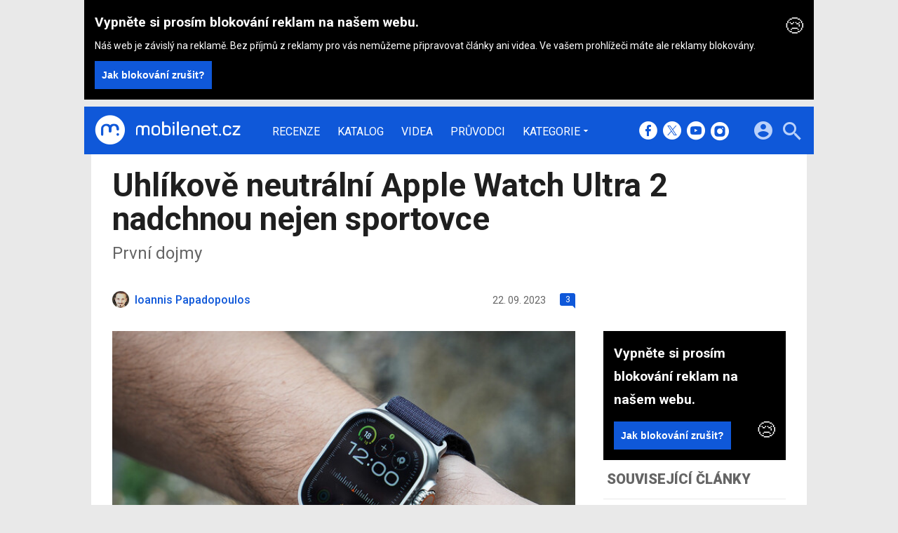

--- FILE ---
content_type: text/html; charset=UTF-8
request_url: https://mobilenet.cz/clanky/uhlikove-neutralni-apple-watch-ultra-2-nadchnou-nejen-sportovce-prvni-dojmy-48947?utm_source=www.seznam.cz&utm_medium=sekce-z-internetu
body_size: 16708
content:
<!DOCTYPE html><html lang="cs"><head><meta charset="utf-8"><meta name="author" content="24net s.r.o."><meta name="robots" content="index,follow,max-snippet:-1,max-image-preview:large"><title>Uhlíkově neutrální Apple Watch Ultra 2 nadchnou nejen sportovce – První dojmy | mobilenet.cz</title><meta name="description" content="Zaujal nás extrémně jasný displej. Za zmínku však stojí rovněž speciální gesto."><meta name="viewport" content="width=device-width,initial-scale=1,user-scalable=yes"><link rel="stylesheet" href="https://cdn.24net.cz/resources/1/css/screen.css?v=9r3n3m" type="text/css"><link rel="canonical" href="https://mobilenet.cz/clanky/uhlikove-neutralni-apple-watch-ultra-2-nadchnou-nejen-sportovce-prvni-dojmy-48947"><link rel="apple-touch-icon" sizes="180x180" href="https://cdn.24net.cz/resources/1/icons/apple-touch-icon.png"><link rel="icon" type="image/png" href="https://cdn.24net.cz/resources/1/icons/favicon-32x32.png" sizes="32x32"><link rel="icon" type="image/png" href="https://cdn.24net.cz/resources/1/icons/favicon-16x16.png" sizes="16x16"><link rel="manifest" href="/resources/1/icons/manifest.json"><link rel="mask-icon" href="https://cdn.24net.cz/resources/1/icons/safari-pinned-tab.svg" color="#0f58d9"><link rel="shortcut icon" href="https://cdn.24net.cz/resources/1/icons/favicon.ico"><link rel="alternate" href="/rss" type="application/rss+xml" title="mobilenet.cz články"><link rel="home" href="/" title="mobilenet.cz"><link rel="preconnect" href="https://cdn.24net.cz"><link rel="preconnect" href="https://www.googletagmanager.com"><link rel="preconnect" href="https://pl.24net.cz"><meta name="apple-mobile-web-app-title" content="mobilenet.cz"><meta name="application-name" content="mobilenet.cz"><meta name="msapplication-config" content="https://cdn.24net.cz/resources/1/icons/browserconfig.xml"><meta name="theme-color" content="#0f58d9"><meta property="og:url" content="https://mobilenet.cz/clanky/uhlikove-neutralni-apple-watch-ultra-2-nadchnou-nejen-sportovce-prvni-dojmy-48947"><meta property="og:type" content="article"><meta property="og:image" name="twitter:image" itemprop="image" content="https://cdn.24net.cz/1/obrazek/ikonka-363970"><meta property="og:title" name="twitter:title" itemprop="name" content="Uhlíkově neutrální Apple Watch Ultra 2 nadchnou nejen sportovce – První dojmy | mobilenet.cz"><meta property="og:description" name="twitter:description" itemprop="description" content="Zaujal nás extrémně jasný displej. Za zmínku však stojí rovněž speciální gesto."><meta property="fb:app_id" content="1238882026184398"><meta property="og:site_name" content="mobilenet.cz"><meta property="og:locale" content="cs_CZ"><meta name="twitter:card" content="summary_large_image"><meta name="twitter:site" content="mobilenetcz"><meta name="twitter:dnt" content="on"><meta name="twitter:creator" content="mobilenetcz"><meta name="twitter:domain" content="mobilenet.cz"><script type="text/javascript">window["gtag_enable_tcf_support"]=true</script><script src="https://www.googletagmanager.com/gtag/js?id=UA-812513-1" async></script><script data-domain="mobilenet.cz" src="https://pl.24net.cz/js/script.outbound-links.js" defer></script><script type="text/javascript">var state="2f9efc555d5381255fa542cd6a71b088";var loggedIn=0;var projectId=1;var logoName="mobilenet";var sez_cz=true;window.dataLayer=window.dataLayer||[];function gtag(){dataLayer.push(arguments);}gtag("js", new Date());gtag("config", "UA-812513-1",{"custom_map":{"dimension1":"tags"}});gtag("event", "tags_dimension", {tags:"Apple,Apple Watch"});window.plausible=window.plausible||function(){(window.plausible.q=window.plausible.q||[]).push(arguments)}</script><script type="application/ld+json">{"@context":"http:\/\/schema.org","@type":"NewsArticle","video":[{"@type":"VideoObject","name":"Apple Watch Ultra 2 maj\u00ed dokonale jasn\u00fd displej a hrst vylep\u0161en\u00ed","description":"","thumbnailUrl":"https:\/\/cdn.24net.cz\/1\/obrazek\/screenshot-364113","uploadDate":"2023-09-22T20:00:00+02:00","embedUrl":"https:\/\/www.youtube-nocookie.com\/embed\/67GBNVhhbxM"}],"url":"\/clanky\/uhlikove-neutralni-apple-watch-ultra-2-nadchnou-nejen-sportovce-prvni-dojmy-48947","headline":"Uhl\u00edkov\u011b neutr\u00e1ln\u00ed Apple Watch Ultra 2 nadchnou nejen sportovce \u2013 Prvn\u00ed dojmy","description":"Zaujal n\u00e1s extr\u00e9mn\u011b jasn\u00fd displej. Za zm\u00ednku v\u0161ak stoj\u00ed rovn\u011b\u017e speci\u00e1ln\u00ed gesto.","datePublished":"2023-09-22T19:15:00+02:00","dateModified":"1970-01-01T01:00:00+01:00","author":[{"@type":"Person","name":"Ioannis Papadopoulos","image":"https:\/\/lh4.googleusercontent.com\/-g9AounmGpOE\/AAAAAAAAAAI\/AAAAAAAAAAc\/mx-Ma3Rr0Os\/photo.jpg?sz=200","url":"\/uzivatele\/ioannis"}],"image":"https:\/\/cdn.24net.cz\/1\/obrazek\/ikonka-363970\/620w","speakable":{"@SpeakableSpecification":"Text","xpath":["\/html\/head\/title","\/\/*[@class=\"lead\"]","\/\/*[@id=\"article-content\"]"]},"publisher":{"@type":"Organization","name":"24net","logo":"https:\/\/24net.cz\/resources\/9\/img\/logo.png","url":"https:\/\/24net.cz\/"},"keywords":"Apple, Apple Watch","articleSection":["Wearables"]}</script></head><body><div id="body"><div id="pos-00" data-position="00"  data-position-internal class="bannerMN"></div><div class="bodyWrapper"><header class="siteHeader"><div class="siteHeader__fix"><div class="container"><a href="/" class="siteHeader__logo" title="mobilenet.cz" rel="home" aria-label="Domů"><span class="icon icon--logo-mobilenet"></span><span class="text">mobilenet.cz</span></a><div class="siteMenu"><ul><li><a href="/clanky/recenze" title="Podrobné recenze a testy nových mobilních telefonů, tabletů a dalších přístrojů.">Recenze</a></li><li><a href="/katalog" title="Podrobný katalog mobilních telefonů, tabletů, notebooků a werables.">Katalog</a></li><li><a href="/videa" title="Nejnovější videa ze světa mobilních telefonů, smartphonů, tabletů, notebooků a dalších technologií.">Videa</a></li><li><a href="/pruvodci" title="Chcete vybrat ten nejlepší přístroj pro vás či někoho jiného? Nechte si poradit od nás! Díky průvodcům mobilenet.cz vyberete ten správný mobil, tablet, počítač nebo chytré hodiny a náramek přesně podle vašich požadavků a financí.">Průvodci</a></li><li data-role="categories-handle"><a href="#" title="Podrobnější rozdělení článků na do kategorií">Kategorie</a></li></ul></div><div class="siteCategories"><ul><li><a href="/clanky/mobily" title="Nové informace ze světa mobilních telefonů.">Mobily</a><ul><li><a href="/clanky/mobily/apple" title="Nejnovější iPhony na jednom místě. Na mobilenet.cz naleznete nejnovější recenze, fotoduely, ale i duely jako takové.">Apple</a></li><li><a href="/clanky/mobily/honor" title="Cenově dostupné, přesto výkonné, tak by se v krátkosti dali definovat smartphony, od Honoru. Znáte je všechny?">Honor</a></li><li><a href="/clanky/mobily/huawei" title="Špičkové fotomobily, ale také ohebné skládací smartphony, to vše v Huawei zvládají perfektně. Přesvědčte se.">Huawei</a></li><li><a href="/clanky/mobily/motorola" title="Poměr cena/výkon, který uchvátí, takové jsou produkty Motorola. Seznamte se s nejnovějšími smartphony, které boří zažité představy.">Motorola</a></li><li><a href="/clanky/mobily/samsung" title="Jihokorejský gigant, který pravidelně představuje ty vůbec nejvybavenější smartphony dneška. Už jste se seznámili s nejnovějším Z Foldem a Z Flipem?">Samsung</a></li><li><a href="/clanky/mobily/vivo" title="Agresivní hráč, který tuzemský trh zahlcuje smartphony s velkými ambicemi. Těšit se můžete na špičkové funkce i neotřelý a snadno rozpoznatelný design. ">Vivo</a></li><li><a href="/clanky/mobily/xiaomi" title="Od nejlevnějších telefonů až po supervýkonné vlajkové lodě, to vše najdete v repertoáru značky Xiaomi.">Xiaomi</a></li><li><a href="/clanky/mobily/ostatni" title="Sony, HTC a Nokia, ale také Oppo, TCL a Nothing, nejen tyto značky ukrývá naše kategorie ostatních výrobců. Seznamte se s těmi nejzajímavějšími kousky dneška.">Ostatní</a></li></ul></li><li><a href="/clanky/tablety" title="Nové informace ze světa tabletů.">Tablety</a><ul><li><a href="/clanky/tablety/acer" title="Nejnovější informace o tabletech výrobce Acer.">Acer</a></li><li><a href="/clanky/tablety/apple" title="Nejnovější informace o tabletech výrobce Apple.">Apple</a></li><li><a href="/clanky/tablety/asus" title="Nejnovější informace o tabletech výrobce Asus.">Asus</a></li><li><a href="/clanky/tablety/samsung" title="Nejnovější informace o tabletech výrobce Samsung.">Samsung</a></li><li><a href="/clanky/tablety/sony" title="Nejnovější informace o tabletech výrobce Sony.">Sony</a></li><li><a href="/clanky/tablety/ostatni" title="Nejnovější informace o tabletech ostatních výrobců.">Ostatní</a></li></ul></li><li><a href="/clanky/notebooky" title="Nové informace ze světa notebooků a konvertibilních zařízení.">Notebooky</a><ul><li><a href="/clanky/notebooky/acer" title="Nejnovější informace o noteboocích výrobce Acer.">Acer</a></li><li><a href="/clanky/notebooky/apple" title="Nejnovější informace o noteboocích výrobce Apple.">Apple</a></li><li><a href="/clanky/notebooky/asus" title="Nejnovější informace o noteboocích výrobce Asus.">Asus</a></li><li><a href="/clanky/notebooky/hp" title="Nejnovější informace o noteboocích výrobce HP.">HP</a></li><li><a href="/clanky/notebooky/lenovo" title="Nejnovější informace o noteboocích výrobce Acer.">Lenovo</a></li><li><a href="/clanky/notebooky/sony" title="Nejnovější informace o noteboocích výrobce Sony.">Sony</a></li><li><a href="/clanky/notebooky/ostatni" title="Nejnovější informace o noteboocích ostatních výrobců.">Ostatní</a></li></ul></li><li><a href="/clanky/software" title="Nejnovější informace o softwaru mobilních zařízení - aplikace, hry, operační systémy a další.">Software</a><ul><li><a href="/clanky/software/aplikace" title="Aktuality, články a testy nejzajímavějších aplikací pro mobily, tablety i počítače.">Aplikace</a></li><li><a href="/clanky/software/hry" title="Novinky ze světa her, testy nejnovějších a nejzajímavějších her pro mobily, tablety i počítače.">Hry</a></li><li><a href="/clanky/software/android" title="Vše o Androidu. Novinky, aktualizace, testy aplikací, přehledy.">Android</a></li><li><a href="/clanky/software/ios" title="Vše o iOS, iPhonu a iPadu. Novinky, aktualizace, testy aplikací, přehledy.">iOS</a></li><li><a href="/clanky/software/windows" title="Vše o Windows. Novinky, aktualizace, testy aplikací, přehledy.">Windows</a></li><li><a href="/clanky/software/ostatni" title="Novinky kolem aplikací, operačních systémů a jejich fungování. Aktualizace, testy aplikací, přehledy.">Ostatní</a></li><li><a href="/clanky/software/blackberry">BlackBerry</a></li></ul></li><li><a href="/clanky/ostatni" title="Nové informace nejen ze světa mobilních technologií, příslušenství i softwaru.">Ostatní</a><ul><li><a href="/clanky/ostatni/auta" title="Nejnovější informace o automobilech a systémech v nich.">Auta</a></li><li><a href="/clanky/ostatni/operatori" title="Nové informace ze světa mobilních operátorů.">Operátoři</a></li><li><a href="/clanky/ostatni/wearables" title="Nejnovější informace o wearables, neboli nositelných zařízeních, jako jsou například chytré hodinky.">Wearables</a></li><li><a href="/clanky/ostatni/redakcni-clanky" title="Redakční články mobilenet.cz">Redakční články</a></li><li><a href="/clanky/ostatni/osttani" title="Co se jinam nevejde">Ostatní</a></li></ul></li><li><a href="/serialy" title="Snadná cesta ke všem seriálům na mobilenet.cz. mobilecast, Retro, Freebox a další přehledně na jednom místě.">Seriály</a><ul><li><a href="/serialy/mobilenet-cz-radi" title="mobilenet.cz ví, mobilenet.cz poradí! Ať už se trápíte s prvním nastavením e-mailového klienta, nebo potřebujete pomoci s nastavením mobilní peněženky, na jednom místě naleznete vše potřebné.">mobilenet.cz radí</a></li><li><a href="/serialy/mobilecast" title="Redakční video podcast vysílaný živě na YouTube. Rozebíráme všechna aktuální nebo jinak zajímavá témata formou diskuze, včetně interakce s diváky. Vychází rovněž v audio formě.">mobilecast</a></li><li><a href="/serialy/mnews" title="Stručný, výstižný a aktuální – takový je náš videotýdeník mNews. Vychází na YouTube a Instagram TV.">mNews</a></li><li><a href="/serialy/retro" title="Vzpomínáte s nostalgií na staré dobré tlačítkové telefony? Nebo třeba bájné Nokie, Siemensy či Sony Ericssony? V seriálu Retro vybírá každé dva týdny Michal Pavlíček legendy legend, ty nejzajímavější mobilní telefony historie. Možná mezi nim najdete i ten svůj první.">Retro</a></li><li><a href="/serialy/jak-spravne-fotit-mobilem" title="V našem seriálu se dozvíte vše podstatné, od vysvětlení základních pojmů, až po práci se speciálními režimy. Partnerem seriálu o správném focení telefonem je Huawei se svým fotomobilem Huawei P20 Pro.">Jak správně fotit mobilem</a></li><li><a href="/serialy/freebox" title="Blíží se víkend a vy nevíte, co si na svém mobilu či tabletu zahrát? A ještě k tomu nechcete za hry platit? Seriál FreeBox je vynikajícím pomocníkem. Každý pátek vám Petr Vojtěch servíruje ty nejlepší herní kousky, které jsou zdarma, a se kterými můžete propařit celý víkend.">FreeBox</a></li><li><a href="/serialy/hry-po-cesku" title="Hry se vyvíjejí v Česku. Nevěříte? Pravdu odhalíte v našem seriálu Hry po česku, ve kterém přinášíme rozhovory s nejzajímavějšími českými vývojářskými studii a jejich osobnostmi. Každý díl je doplněn i o video.">Hry po česku</a></li><li><a href="/serialy/vybirame-mobil" title="Nevíte, jaký mobilní telefon vybrat? Přinášíme vám sérii podrobných a průběžně aktualizovaných průvodců výběrem mobilních telefonů v různých kategoriích. Vyberte si správně mobil přesně pro vás!">Vybíráme mobil</a></li></ul></li></ul></div><div class="siteHeader__socials"><big>mobilenet.cz na sociálních sítích</big><a href="https://www.facebook.com/mobilenet.cz" target="_blank" title="Facebook" rel="noopener"><span class="icon icon--facebook"></span></a><a href="https://twitter.com/mobilenetcz" target="_blank" title="(X) Twitter" rel="noopener"><span class="icon icon--twitter"></span></a><a href="https://www.youtube.com/mobilenetcz" target="_blank" title="YouTube" rel="noopener"><span class="icon icon--youtube"></span></a><a href="https://www.instagram.com/mobilenetcz/" target="_blank" title="Instagram" rel="noopener"><span class="icon icon--instagram"></span></a></div><a href="#site-search" class="siteHeader__2search" aria-label="Hledat"><span class="icon icon--search"></span></a><form action="/hledat" class="siteHeader__search" id="site-search"><input type="search" name="q" placeholder="Vyhledávejte články, recenze, produkty v katalogu" /><span class="icon icon--close"></span></form><a href="#user-box" class="siteHeader__2user"><span class="icon icon--account_circle"></span></a><div class="siteHeader__user" id="user-box"><div class="siteHeader__user__login"><div class="siteHeader__user__actions"><big>Přihlášení a registrace pomocí:</big><a href="#" class="btn btn--facebook btn-login" data-provider="facebook"><span class="icon icon--facebook-f"></span><span>Facebook</span></a><a href="#" class="btn btn--google2 btn-login" data-provider="google"><span class="icon icon--google2"></span><span>Google</span></a><a href="#" class="btn btn--twitter btn-login" data-provider="twitter"><span class="icon icon--twitter2"></span><span>Twitter</span></a><a href="#" class="btn btn--apple btn-login" data-provider="apple"><span class="icon icon--apple_logo"></span><span>Apple</span></a><a href="#" class="btn btn--microsoft btn-login" data-provider="microsoft"><span class="icon icon--microsoft_logo"></span><span>Microsoft</span></a></div></div></div><a href="#" class="siteHeader__2menu" aria-label="Menu"><span class="icon icon--menu"></span></a></div></div></header><article class="container"><div class="articleDetail panel"><div class="articleDetail__title"><h1>Uhlíkově neutrální Apple Watch Ultra 2 nadchnou nejen sportovce</h1><div class="articleDetail__subtitle">První dojmy</div></div><div class="articleDetail__about"><div class="articleDetail__about__left"><div class="articleDetail__author"><a href="/uzivatele/ioannis" title="profil autora"><span class="avatar"><img src="https://cdn.24net.cz/resources/img/grey.gif" data-src="https://lh4.googleusercontent.com/-g9AounmGpOE/AAAAAAAAAAI/AAAAAAAAAAc/mx-Ma3Rr0Os/photo.jpg?sz=24" data-srcset="https://lh4.googleusercontent.com/-g9AounmGpOE/AAAAAAAAAAI/AAAAAAAAAAc/mx-Ma3Rr0Os/photo.jpg?sz=100 100w, https://lh4.googleusercontent.com/-g9AounmGpOE/AAAAAAAAAAI/AAAAAAAAAAc/mx-Ma3Rr0Os/photo.jpg?sz=48 48w, https://lh4.googleusercontent.com/-g9AounmGpOE/AAAAAAAAAAI/AAAAAAAAAAc/mx-Ma3Rr0Os/photo.jpg?sz=24 24w" sizes="24px" class="photo ll-img"></span><span class="author__name">Ioannis Papadopoulos</span></a></div><div class="articleDetail__more"><time class="updated" datetime="2023-09-22T19:15:00+02:00">22. 09. 2023</time><a href="#diskuze" onclick="App.discussion.scrollToComments(); return false;" class="icomments"><span>3</span></a></div></div><div class="articleDetail__about__right"></div></div><div class="wsw-content articleDetail__content"><figure class="ratio-3-2"><img src="https://cdn.24net.cz/1/obrazek/ikonka-363970/620w" srcset="https://cdn.24net.cz/1/obrazek/ikonka-363970 1200w, https://cdn.24net.cz/1/obrazek/ikonka-363970/620w 620w, https://cdn.24net.cz/1/obrazek/ikonka-363970/448w 448w, https://cdn.24net.cz/1/obrazek/ikonka-363970/315w 315w" sizes="(min-width: 1041px) 620px, (min-width: 900px) calc(100vw - 360px), calc(100vw - 20px)" alt="Uhlíkově neutrální Apple Watch Ultra 2 nadchnou nejen sportovce" /></figure><div class="articleDetail__icon-source">Fotografie: Petr Vojtěch, mobilenet.cz</div><div class="lead"><ul><li>Zaujal nás extrémně jasný displej
</li><li>Za zmínku však stojí rovněž speciální gesto</li></ul></div><div id="pos-11" data-position="11"  class="banner banner300"></div><div id="article-content"><p>Je pravdou, že nové <a href="/katalog/apple-watch-ultra-2" title="Apple Watch Ultra 2">Apple Watch Ultra 2</a> přináší spíše několik menších vylepšení oproti <a href="/katalog/apple-watch-ultra" title="Apple Watch Ultra">první generaci</a>, přesto se jedná o velmi zajímavý produkt z kategorie wearables, a to nejen pro sportovce, ale i pro všechny, kteří chtějí delší výdrž oproti <a href="/katalog/apple-watch-9" title="Apple Watch 9">Apple Watch 9</a>. Jaké jsou naše první dojmy?
</p>
<h3 id="video-364113" class="can-overflow">Apple Watch Ultra 2 mají dokonale jasný displej a hrst vylepšení</h3><div class="vWrap"><iframe id="iframe-364113" width="100%" height="315" data-src="https://www.youtube-nocookie.com/embed/67GBNVhhbxM?showinfo=0" frameborder="0" class="ll-img" allowfullscreen></iframe></div>

<h3>Balení se vším všudy
</h3>


<p>Samotný unboxing Apple Watch Ultra 2 je oproti rozbalování nových iPhonů značně zajímavější. Výrobce totiž použil několik přihrádek, které jsou odděleny, tudíž je řemínek v samostatné krabičce, samotné hodinky v další a navrch je přiložen i manuál s ukázkou různých funkcí. Nová řada Apple Watch (všech, nejen Watch Ultra 2) je <a href="/clanky/apple-hodla-byt-kompletne-uhlikove-neutralni-do-roku-2030-jak-toho-dosahne-48879" title="Apple hodlá být kompletně uhlíkově neutrální do roku 2030. Jak toho dosáhne?">uhlíkově neutrální</a>, ovšem samotné balení je možná až zbytečně velké. Očekáváme tak, že u příští generace možná dojde k zmenšení. Co se týče obsahu, neschází ani pěkně vypadající pletený USB-C kabel zakončený napájecí kolébkou s magnety. 
</p>

<div id="pos-12a" data-position="12a" data-position-internal class="banner"></div><figure>
<div class="gallery gallery--large gallery--parse" id="gallery-8450" data-flickity='{"cellAlign":"left","contain":true,"pageDots":false}'><a href="/galerie/apple-watch-ultra-2-363874/clanek-48947" class="gallery__cell"><img src="https://cdn.24net.cz/resources/img/grey.gif" data-src="https://cdn.24net.cz/1/obrazek/apple-watch-ultra-2-363874/614w" data-srcset="https://cdn.24net.cz/1/obrazek/apple-watch-ultra-2-363874 2560w, https://cdn.24net.cz/1/obrazek/apple-watch-ultra-2-363874/2560w 2560w, https://cdn.24net.cz/1/obrazek/apple-watch-ultra-2-363874/1920w 1920w, https://cdn.24net.cz/1/obrazek/apple-watch-ultra-2-363874/1280w 1280w, https://cdn.24net.cz/1/obrazek/apple-watch-ultra-2-363874/852w 852w, https://cdn.24net.cz/1/obrazek/apple-watch-ultra-2-363874/460w 460w" sizes="(min-width: 634px) 614px, calc(100vw - 10px)" alt="Apple Watch Ultra 2" class="ll-img"></a><a href="/galerie/apple-watch-ultra-2-363875/clanek-48947" class="gallery__cell"><img src="https://cdn.24net.cz/resources/img/grey.gif" data-src="https://cdn.24net.cz/1/obrazek/apple-watch-ultra-2-363875/614w" data-srcset="https://cdn.24net.cz/1/obrazek/apple-watch-ultra-2-363875 2560w, https://cdn.24net.cz/1/obrazek/apple-watch-ultra-2-363875/2560w 2560w, https://cdn.24net.cz/1/obrazek/apple-watch-ultra-2-363875/1920w 1920w, https://cdn.24net.cz/1/obrazek/apple-watch-ultra-2-363875/1280w 1280w, https://cdn.24net.cz/1/obrazek/apple-watch-ultra-2-363875/852w 852w, https://cdn.24net.cz/1/obrazek/apple-watch-ultra-2-363875/460w 460w" sizes="(min-width: 634px) 614px, calc(100vw - 10px)" alt="Apple Watch Ultra 2" class="ll-img"></a><a href="/galerie/apple-watch-ultra-2-363859/clanek-48947" class="gallery__cell"><img src="https://cdn.24net.cz/resources/img/grey.gif" data-src="https://cdn.24net.cz/1/obrazek/apple-watch-ultra-2-363859/614w" data-srcset="https://cdn.24net.cz/1/obrazek/apple-watch-ultra-2-363859 2560w, https://cdn.24net.cz/1/obrazek/apple-watch-ultra-2-363859/2560w 2560w, https://cdn.24net.cz/1/obrazek/apple-watch-ultra-2-363859/1920w 1920w, https://cdn.24net.cz/1/obrazek/apple-watch-ultra-2-363859/1280w 1280w, https://cdn.24net.cz/1/obrazek/apple-watch-ultra-2-363859/852w 852w, https://cdn.24net.cz/1/obrazek/apple-watch-ultra-2-363859/460w 460w" sizes="(min-width: 634px) 614px, calc(100vw - 10px)" alt="Apple Watch Ultra 2" class="ll-img"></a><a href="/galerie/apple-watch-ultra-2-363860/clanek-48947" class="gallery__cell"><img src="https://cdn.24net.cz/resources/img/grey.gif" data-src="https://cdn.24net.cz/1/obrazek/apple-watch-ultra-2-363860/614w" data-srcset="https://cdn.24net.cz/1/obrazek/apple-watch-ultra-2-363860 2560w, https://cdn.24net.cz/1/obrazek/apple-watch-ultra-2-363860/2560w 2560w, https://cdn.24net.cz/1/obrazek/apple-watch-ultra-2-363860/1920w 1920w, https://cdn.24net.cz/1/obrazek/apple-watch-ultra-2-363860/1280w 1280w, https://cdn.24net.cz/1/obrazek/apple-watch-ultra-2-363860/852w 852w, https://cdn.24net.cz/1/obrazek/apple-watch-ultra-2-363860/460w 460w" sizes="(min-width: 634px) 614px, calc(100vw - 10px)" alt="Apple Watch Ultra 2" class="ll-img"></a><a href="/galerie/apple-watch-ultra-2-363862/clanek-48947" class="gallery__cell"><img src="https://cdn.24net.cz/resources/img/grey.gif" data-src="https://cdn.24net.cz/1/obrazek/apple-watch-ultra-2-363862/614w" data-srcset="https://cdn.24net.cz/1/obrazek/apple-watch-ultra-2-363862 2560w, https://cdn.24net.cz/1/obrazek/apple-watch-ultra-2-363862/2560w 2560w, https://cdn.24net.cz/1/obrazek/apple-watch-ultra-2-363862/1920w 1920w, https://cdn.24net.cz/1/obrazek/apple-watch-ultra-2-363862/1280w 1280w, https://cdn.24net.cz/1/obrazek/apple-watch-ultra-2-363862/852w 852w, https://cdn.24net.cz/1/obrazek/apple-watch-ultra-2-363862/460w 460w" sizes="(min-width: 634px) 614px, calc(100vw - 10px)" alt="Apple Watch Ultra 2" class="ll-img"></a><a href="/galerie/apple-watch-ultra-2-363865/clanek-48947" class="gallery__cell"><img src="https://cdn.24net.cz/resources/img/grey.gif" data-src="https://cdn.24net.cz/1/obrazek/apple-watch-ultra-2-363865/614w" data-srcset="https://cdn.24net.cz/1/obrazek/apple-watch-ultra-2-363865 2560w, https://cdn.24net.cz/1/obrazek/apple-watch-ultra-2-363865/2560w 2560w, https://cdn.24net.cz/1/obrazek/apple-watch-ultra-2-363865/1920w 1920w, https://cdn.24net.cz/1/obrazek/apple-watch-ultra-2-363865/1280w 1280w, https://cdn.24net.cz/1/obrazek/apple-watch-ultra-2-363865/852w 852w, https://cdn.24net.cz/1/obrazek/apple-watch-ultra-2-363865/460w 460w" sizes="(min-width: 634px) 614px, calc(100vw - 10px)" alt="Apple Watch Ultra 2" class="ll-img"></a><a href="/galerie/apple-watch-ultra-2-363868/clanek-48947" class="gallery__cell"><img src="https://cdn.24net.cz/resources/img/grey.gif" data-src="https://cdn.24net.cz/1/obrazek/apple-watch-ultra-2-363868/614w" data-srcset="https://cdn.24net.cz/1/obrazek/apple-watch-ultra-2-363868 2560w, https://cdn.24net.cz/1/obrazek/apple-watch-ultra-2-363868/2560w 2560w, https://cdn.24net.cz/1/obrazek/apple-watch-ultra-2-363868/1920w 1920w, https://cdn.24net.cz/1/obrazek/apple-watch-ultra-2-363868/1280w 1280w, https://cdn.24net.cz/1/obrazek/apple-watch-ultra-2-363868/852w 852w, https://cdn.24net.cz/1/obrazek/apple-watch-ultra-2-363868/460w 460w" sizes="(min-width: 634px) 614px, calc(100vw - 10px)" alt="Apple Watch Ultra 2" class="ll-img"></a></div><div class="gallery gallery--inline gallery--nav" data-flickity='{"asNavFor":"#gallery-8450","contain":true,"pageDots":false,"cellAlign":"left"}'><div class="gallery__cell"><img src="https://cdn.24net.cz/resources/img/grey.gif" data-src="https://cdn.24net.cz/1/obrazek/apple-watch-ultra-2-363874/210w" data-srcset="https://cdn.24net.cz/1/obrazek/apple-watch-ultra-2-363874/210w 210w, https://cdn.24net.cz/1/obrazek/apple-watch-ultra-2-363874 2560w, https://cdn.24net.cz/1/obrazek/apple-watch-ultra-2-363874/2560w 2560w, https://cdn.24net.cz/1/obrazek/apple-watch-ultra-2-363874/1920w 1920w, https://cdn.24net.cz/1/obrazek/apple-watch-ultra-2-363874/1280w 1280w, https://cdn.24net.cz/1/obrazek/apple-watch-ultra-2-363874/852w 852w, https://cdn.24net.cz/1/obrazek/apple-watch-ultra-2-363874/460w 460w" sizes="(min-width: 769px) 210px, 120px" alt="Apple Watch Ultra 2" width="210" height="140" class="ll-img"></div><div class="gallery__cell"><img src="https://cdn.24net.cz/resources/img/grey.gif" data-src="https://cdn.24net.cz/1/obrazek/apple-watch-ultra-2-363875/210w" data-srcset="https://cdn.24net.cz/1/obrazek/apple-watch-ultra-2-363875/210w 210w, https://cdn.24net.cz/1/obrazek/apple-watch-ultra-2-363875 2560w, https://cdn.24net.cz/1/obrazek/apple-watch-ultra-2-363875/2560w 2560w, https://cdn.24net.cz/1/obrazek/apple-watch-ultra-2-363875/1920w 1920w, https://cdn.24net.cz/1/obrazek/apple-watch-ultra-2-363875/1280w 1280w, https://cdn.24net.cz/1/obrazek/apple-watch-ultra-2-363875/852w 852w, https://cdn.24net.cz/1/obrazek/apple-watch-ultra-2-363875/460w 460w" sizes="(min-width: 769px) 210px, 120px" alt="Apple Watch Ultra 2" width="210" height="140" class="ll-img"></div><div class="gallery__cell"><img src="https://cdn.24net.cz/resources/img/grey.gif" data-src="https://cdn.24net.cz/1/obrazek/apple-watch-ultra-2-363859/210w" data-srcset="https://cdn.24net.cz/1/obrazek/apple-watch-ultra-2-363859/210w 210w, https://cdn.24net.cz/1/obrazek/apple-watch-ultra-2-363859 2560w, https://cdn.24net.cz/1/obrazek/apple-watch-ultra-2-363859/2560w 2560w, https://cdn.24net.cz/1/obrazek/apple-watch-ultra-2-363859/1920w 1920w, https://cdn.24net.cz/1/obrazek/apple-watch-ultra-2-363859/1280w 1280w, https://cdn.24net.cz/1/obrazek/apple-watch-ultra-2-363859/852w 852w, https://cdn.24net.cz/1/obrazek/apple-watch-ultra-2-363859/460w 460w" sizes="(min-width: 769px) 210px, 120px" alt="Apple Watch Ultra 2" width="210" height="140" class="ll-img"></div><div class="gallery__cell"><img src="https://cdn.24net.cz/resources/img/grey.gif" data-src="https://cdn.24net.cz/1/obrazek/apple-watch-ultra-2-363860/210w" data-srcset="https://cdn.24net.cz/1/obrazek/apple-watch-ultra-2-363860/210w 210w, https://cdn.24net.cz/1/obrazek/apple-watch-ultra-2-363860 2560w, https://cdn.24net.cz/1/obrazek/apple-watch-ultra-2-363860/2560w 2560w, https://cdn.24net.cz/1/obrazek/apple-watch-ultra-2-363860/1920w 1920w, https://cdn.24net.cz/1/obrazek/apple-watch-ultra-2-363860/1280w 1280w, https://cdn.24net.cz/1/obrazek/apple-watch-ultra-2-363860/852w 852w, https://cdn.24net.cz/1/obrazek/apple-watch-ultra-2-363860/460w 460w" sizes="(min-width: 769px) 210px, 120px" alt="Apple Watch Ultra 2" width="210" height="140" class="ll-img"></div><div class="gallery__cell"><img src="https://cdn.24net.cz/resources/img/grey.gif" data-src="https://cdn.24net.cz/1/obrazek/apple-watch-ultra-2-363862/210w" data-srcset="https://cdn.24net.cz/1/obrazek/apple-watch-ultra-2-363862/210w 210w, https://cdn.24net.cz/1/obrazek/apple-watch-ultra-2-363862 2560w, https://cdn.24net.cz/1/obrazek/apple-watch-ultra-2-363862/2560w 2560w, https://cdn.24net.cz/1/obrazek/apple-watch-ultra-2-363862/1920w 1920w, https://cdn.24net.cz/1/obrazek/apple-watch-ultra-2-363862/1280w 1280w, https://cdn.24net.cz/1/obrazek/apple-watch-ultra-2-363862/852w 852w, https://cdn.24net.cz/1/obrazek/apple-watch-ultra-2-363862/460w 460w" sizes="(min-width: 769px) 210px, 120px" alt="Apple Watch Ultra 2" width="210" height="140" class="ll-img"></div><div class="gallery__cell"><img src="https://cdn.24net.cz/resources/img/grey.gif" data-src="https://cdn.24net.cz/1/obrazek/apple-watch-ultra-2-363865/210w" data-srcset="https://cdn.24net.cz/1/obrazek/apple-watch-ultra-2-363865/210w 210w, https://cdn.24net.cz/1/obrazek/apple-watch-ultra-2-363865 2560w, https://cdn.24net.cz/1/obrazek/apple-watch-ultra-2-363865/2560w 2560w, https://cdn.24net.cz/1/obrazek/apple-watch-ultra-2-363865/1920w 1920w, https://cdn.24net.cz/1/obrazek/apple-watch-ultra-2-363865/1280w 1280w, https://cdn.24net.cz/1/obrazek/apple-watch-ultra-2-363865/852w 852w, https://cdn.24net.cz/1/obrazek/apple-watch-ultra-2-363865/460w 460w" sizes="(min-width: 769px) 210px, 120px" alt="Apple Watch Ultra 2" width="210" height="140" class="ll-img"></div><div class="gallery__cell"><img src="https://cdn.24net.cz/resources/img/grey.gif" data-src="https://cdn.24net.cz/1/obrazek/apple-watch-ultra-2-363868/210w" data-srcset="https://cdn.24net.cz/1/obrazek/apple-watch-ultra-2-363868/210w 210w, https://cdn.24net.cz/1/obrazek/apple-watch-ultra-2-363868 2560w, https://cdn.24net.cz/1/obrazek/apple-watch-ultra-2-363868/2560w 2560w, https://cdn.24net.cz/1/obrazek/apple-watch-ultra-2-363868/1920w 1920w, https://cdn.24net.cz/1/obrazek/apple-watch-ultra-2-363868/1280w 1280w, https://cdn.24net.cz/1/obrazek/apple-watch-ultra-2-363868/852w 852w, https://cdn.24net.cz/1/obrazek/apple-watch-ultra-2-363868/460w 460w" sizes="(min-width: 769px) 210px, 120px" alt="Apple Watch Ultra 2" width="210" height="140" class="ll-img"></div></div><div class="gallery-fullscreen"><a href="/galerie/apple-watch-ultra-2-363868/clanek-48947"><span class="icon icon--fullscreen"></span> <span>Na celou obrazovku</span></a></div>
</figure>


<p>Co se týče samotného designu hodinek, jen těžko byste je rozpoznali od původních Apple Watch Ultra, přesto však nabídnou několik vylepšení. Velmi zvědaví jsme například na možnost interagovat s hodinkami pomocí sevření prstů. Toto gesto lze provést ve více než 60 různých scénářích, avšak v tuto chvíli funkce prozatím není podporována (což se však v následujících měsících změní). Hodinky, respektive senzory na zádech, k rozpoznání gesta monitorují například i krevní oběh, jedná se tedy o poměrně sofistikovanou funkci. 
</p>

<div class="inarticle inarticle--tip"><a href="/clanky/iphone-15-pro-max-v-redakci-do-pristiho-roku-ten-nejlepsi-iphone-prvni-dojmy-48943" class="inarticle__link"><div class="inarticle__image"><img src="https://cdn.24net.cz/resources/img/grey.gif" data-src="https://cdn.24net.cz/1/obrazek/ikonka-364024/185w" data-srcset="https://cdn.24net.cz/1/obrazek/ikonka-364024 1200w, https://cdn.24net.cz/1/obrazek/ikonka-364024/620w 620w, https://cdn.24net.cz/1/obrazek/ikonka-364024/448w 448w, https://cdn.24net.cz/1/obrazek/ikonka-364024/315w 315w, https://cdn.24net.cz/1/obrazek/ikonka-364024/185w 185w" sizes="165px" width="165" height="110" alt="iPhone 15 Pro Max v redakci: do příštího roku ten nejlepší iPhone – První dojmy" class="ll-img"></div><div class="inarticle__info"><span class="inarticle__category">Přečtěte si také</span><h3 class="inarticle__title">iPhone 15 Pro Max v redakci: do příštího roku ten nejlepší iPhone – První dojmy</h3></div></a></div>
<p>Ovládání hodinek zmíněným gestem je pak umožněno také díky nasazení nového čipsetu, který nabídne vyšší výkon a celkově dělá z hodinek chytřejší zařízení. Díky watchOS jsou Apple Watch do jisté míry autonomní a v kombinaci s LTE toho zvládnou skutečně hodně i bez telefonu. Novinkou je rovněž chytrá asistentka Siri, která díky novému procesoru běží přímo v hodinkách. 
</p>
<h3>Displej s neuvěřitelným jasem
</h3>

<p>Z hlediska prvních dojmů nás pak zaujal displej, který nabídne až neuvěřitelný maximální jas o hodnotě 3 000 nitů. Tato hodnota je tak zárukou skvělé čitelností i za nejjasnějšího dne, což se může hodit při používání hodinek ve slunečném prostředí. Také celé prostředí je krásně responzivní a v tomto ohledu nelze nic vytknout. 
</p>

<div class="inarticle inarticle--tip"><a href="/clanky/i-zakladni-iphone-15-prinasi-nekolik-klicovych-inovaci-ktera-to-jsou-prvni-dojmy-48946" class="inarticle__link"><div class="inarticle__image"><img src="https://cdn.24net.cz/resources/img/grey.gif" data-src="https://cdn.24net.cz/1/obrazek/ikonka-364017/185w" data-srcset="https://cdn.24net.cz/1/obrazek/ikonka-364017 1200w, https://cdn.24net.cz/1/obrazek/ikonka-364017/620w 620w, https://cdn.24net.cz/1/obrazek/ikonka-364017/448w 448w, https://cdn.24net.cz/1/obrazek/ikonka-364017/315w 315w, https://cdn.24net.cz/1/obrazek/ikonka-364017/185w 185w" sizes="165px" width="165" height="110" alt="I „základní“ iPhone 15 přináší několik klíčových inovací. Které to jsou? – První dojmy" class="ll-img"></div><div class="inarticle__info"><span class="inarticle__category">Přečtěte si také</span><h3 class="inarticle__title">I „základní“ iPhone 15 přináší několik klíčových inovací. Které to jsou? – První dojmy</h3></div></a></div>

<p>Samozřejmostí je rovněž široká paleta sportovních a zdravotních funkcí, ať už jde o režim potápění, EKG, monitoring okysličení krve, srdečního tepu a mnohé další. Velkou předností Apple Watch Ultra 2 je pak také delší výdrž, a to konkrétně 36 hodin na jedno nabití při běžném používání, případně až 72 hodin v úsporném režimu. </p>

<figure>
<a href="/galerie/apple-watch-ultra-2-363880/clanek-48947" class="gallery--single" style="max-width:2560px"><img src="https://cdn.24net.cz/resources/img/grey.gif" data-src="https://cdn.24net.cz/1/obrazek/apple-watch-ultra-2-363880/614w" data-srcset="https://cdn.24net.cz/1/obrazek/apple-watch-ultra-2-363880 2560w, https://cdn.24net.cz/1/obrazek/apple-watch-ultra-2-363880/2560w 2560w, https://cdn.24net.cz/1/obrazek/apple-watch-ultra-2-363880/1920w 1920w, https://cdn.24net.cz/1/obrazek/apple-watch-ultra-2-363880/1280w 1280w, https://cdn.24net.cz/1/obrazek/apple-watch-ultra-2-363880/852w 852w, https://cdn.24net.cz/1/obrazek/apple-watch-ultra-2-363880/460w 460w" sizes="(min-width: 1041px) 614px, (min-width: 769px) calc(100vw - 90px), calc(100vw - 10px)" alt="Apple Watch Ultra 2" width="100%" class="ll-img"></a>
</figure>

<p class="affiliate affiliate--whole">U Mobil Pohotovosti koupíte nové Apple Watch Ultra 2 nejvýhodněji, a to díky speciální službě Koupíš, Prodáš, Splácíš, v rámci které pořídíte novinky od Applu za vůbec nejnižší měsíční splátku, a to již od 707 Kč měsíčně. Více se dozvíte na <a href="https://www.mp.cz/hodinky-apple?utm_source=mobilenet&amp;utm_medium=pr-apple-1001-12092023&amp;utm_campaign=Apple-zari" target="_blank">mp.cz/novinky-apple</a>.</p>

</div><div id="pos-20" style="width:480px;height:300px;" data-position="20"  class="banner"></div></div><div class="articleDetail__assets"><div class="detailButtons"><span class="detailTags"><span class="icon icon--turned_in"></span><a href="/tagy/Apple" rel="tag">Apple</a>, <a href="/tagy/Apple+Watch" rel="tag">Apple Watch</a></span><a href="#" class="btn btn--facebook" target="_blank" rel="noopener"><span class="icon icon--facebook-f"></span><span class="affiliate affiliate--whole">Facebook</span><em></em></a><a href="https://twitter.com/intent/tweet?related=mobilenetcz&amp;text=Uhlíkově neutrální Apple Watch Ultra 2 nadchnou nejen sportovce – První dojmy&amp;via=mobilenetcz&amp;url=https://mobilenet.cz/clanky/uhlikove-neutralni-apple-watch-ultra-2-nadchnou-nejen-sportovce-prvni-dojmy-48947" class="btn btn--twitter" target="_blank" rel="noopener"><span class="icon icon--twitter2"></span><span class="affiliate affiliate--whole">Twitter</span><em></em></a></div></div><div class="articleDetail__aside stickyElement"><div id="pos-13" data-position="13"  class="bannerMB bannerHalfpage"></div><big class="panel__title">Související články</big><ul><li><a href="/clanky/recenze-apple-watch-ultra-2-odlehcena-druha-generace-49038">Recenze Apple Watch Ultra 2 – Odlehčená druhá generace</a></li><li><a href="/clanky/iphone-16-a-vsechny-novinky-prehledne-mnews-51066">iPhone 16 a všechny novinky přehledně – mNews</a></li><li><a href="/clanky/apple-watch-9-a-ultra-2-kvuli-soudnimu-sporu-v-usa-prichazi-o-klicovou-funkci-jak-to-bude-v-cr-49642">Apple Watch 9 a Ultra 2 kvůli soudnímu sporu v USA přichází o klíčovou funkci – Jak to bude v ČR?</a></li><li><a href="/clanky/gesto-poklepani-na-hodinkach-apple-watch-oficialne-prichazi-spolu-s-watchos-101-49117">Gesto poklepání na hodinkách Apple Watch oficiálně přichází spolu s watchOS 10.1</a></li><li><a href="/clanky/mate-malo-casu-podivejte-se-na-nase-souhrnne-video-o-vsech-novinkach-od-applu-48890">Máte málo času? Podívejte se na naše souhrnné video o všech novinkách od Applu</a></li><li><a href="/clanky/apple-watch-ultra-2-zaujmou-hlavne-vylepsenym-procesorem-48872">Apple Watch Ultra 2 zaujmou hlavně vylepšeným procesorem</a></li></ul><div id="pos-14" data-position="14"  class="banner bannerHalfpage stickyElement"></div></div></div></article><script>plausible('Article', {props: {authors: 'Ioannis Papadopoulos'}})</script><div class="container space-bottom defer-render" style="contain-intrinsic-size:450px"><div class="panel panel--wide"><big class="panel__title">Nejčtenější články</big><div class="ns-grid-3"><article class="ns-item ns-item--grid"><a href="/clanky/galaxy-s25-za-pouhych-12-990-kc-na-samsung-padly-novorocni-megaslevy-53903"><div><div class="ns-item__image"><img src="https://cdn.24net.cz/resources/img/grey.gif" data-src="https://cdn.24net.cz/1/obrazek/ikonka-399500/315w" data-srcset="https://cdn.24net.cz/1/obrazek/ikonka-399500 1200w, https://cdn.24net.cz/1/obrazek/ikonka-399500/620w 620w, https://cdn.24net.cz/1/obrazek/ikonka-399500/448w 448w, https://cdn.24net.cz/1/obrazek/ikonka-399500/315w 315w, https://cdn.24net.cz/1/obrazek/ikonka-399500/185w 185w" sizes="(min-width: 1041px) 315px, (min-width: 769px) calc((100vw - 20px) * .315), (min-width: 541px) calc((100vw - 20px) * .48625), calc(100vw - 20px)" alt="Galaxy S25 za pouhých 12 990 Kč. Na Samsung padly novoroční megaslevy" class="ll-img" /></div></div><div class="ns-item__info"><div class="ns-item__title">Galaxy S25 za pouhých 12 990 Kč. Na Samsung padly novoroční megaslevy</div><div class="ns-item__subtitle"></div></div></a><div class="ns-item__credits"><a href="/uzivatele/placena_inzerce" title="profil autora"ns-item__author>PR článek</a>, <time class="updated" datetime="2026-01-09T20:00:00+01:00">9. 1.</time></div></article><article class="ns-item ns-item--grid"><a href="https://fdrive.cz/clanky/cinsky-luxus-bez-zabran-zeekr-9x-na-ces-ukazal-kam-se-da-zajit-za-milion-a-pul-15933" target="_blank"><div><div class="ns-item__image"><img src="https://cdn.24net.cz/resources/img/grey.gif" data-src="https://cdn.24net.cz/5/obrazek/ikonka-104871/315w" data-srcset="https://cdn.24net.cz/5/obrazek/ikonka-104871 1200w, https://cdn.24net.cz/5/obrazek/ikonka-104871/620w 620w, https://cdn.24net.cz/5/obrazek/ikonka-104871/448w 448w, https://cdn.24net.cz/5/obrazek/ikonka-104871/315w 315w, https://cdn.24net.cz/5/obrazek/ikonka-104871/185w 185w" sizes="(min-width: 1041px) 315px, (min-width: 769px) calc((100vw - 20px) * .315), (min-width: 541px) calc((100vw - 20px) * .48625), calc(100vw - 20px)" alt="Čínský luxus bez zábran. Zeekr 9X na CES ukázal, kam se dá zajít za milion a půl" class="ll-img" /></div></div><div class="ns-item__info"><div class="ns-item__title">Čínský luxus bez zábran. Zeekr 9X na CES ukázal, kam se dá zajít za milion a půl</div><div class="ns-item__subtitle"></div><span class="ns-item__label ns-item__label--fdrive">Vyšlo na fDrive.cz</span></div></a><div class="ns-item__credits"><span data-href="https://fdrive.cz/clanky/cinsky-luxus-bez-zabran-zeekr-9x-na-ces-ukazal-kam-se-da-zajit-za-milion-a-pul-15933#diskuze" class="ns-item__comments icomments"><span>2</span></span><a href="/uzivatele/smurfx" title="profil autora"ns-item__author>Martin Pultzner</a>, <time class="updated" datetime="2026-01-13T08:00:00+01:00">13. 1.</time></div></article><article class="ns-item ns-item--grid"><a href="https://fzone.cz/clanky/televize-ktera-vas-ohromi-nova-wallpaper-tv-od-lg-je-pouze-9-milimetru-tenka-9761" target="_blank"><div><div class="ns-item__image"><img src="https://cdn.24net.cz/resources/img/grey.gif" data-src="https://cdn.24net.cz/8/obrazek/ikonka-29370/315w" data-srcset="https://cdn.24net.cz/8/obrazek/ikonka-29370 1200w, https://cdn.24net.cz/8/obrazek/ikonka-29370/620w 620w, https://cdn.24net.cz/8/obrazek/ikonka-29370/448w 448w, https://cdn.24net.cz/8/obrazek/ikonka-29370/315w 315w, https://cdn.24net.cz/8/obrazek/ikonka-29370/185w 185w" sizes="(min-width: 1041px) 315px, (min-width: 769px) calc((100vw - 20px) * .315), (min-width: 541px) calc((100vw - 20px) * .48625), calc(100vw - 20px)" alt="Televize, která vás ohromí. Nová Wallpaper TV od LG je pouze 9 milimetrů tenká" class="ll-img" /></div></div><div class="ns-item__info"><div class="ns-item__title">Televize, která vás ohromí. Nová Wallpaper TV od LG je pouze 9 milimetrů tenká</div><div class="ns-item__subtitle"></div><span class="ns-item__label ns-item__label--fzone">Vyšlo na fZone.cz</span></div></a><div class="ns-item__credits"><span data-href="https://fzone.cz/clanky/televize-ktera-vas-ohromi-nova-wallpaper-tv-od-lg-je-pouze-9-milimetru-tenka-9761#diskuze" class="ns-item__comments icomments"><span>1</span></span><a href="/uzivatele/paulis" title="profil autora"ns-item__author>Michal Pavlíček</a>, <time class="updated" datetime="2026-01-05T21:00:00+01:00">5. 1.</time></div></article></div></div></div><div id="pos-15" data-position="15"  class="banner bannerBillboard"></div><div class="container defer-render" style="contain-intrinsic-size:790px"><div class="panel flex_wrap_2-1_all"><div class="discussion" id="comments"><div class="panel__title"><big>Diskuze ke článku</big><a href="#" class="notification-toggl-discussion notification-toggl-discussion--off bind-spinner hidden" data-spinner-target=".icon" data-topic="1-discussion-article-48947" data-title-off="Zapnout upozornění na nové příspěvky" data-title-on="Vypnout upozornění na nové příspěvky" data-spinner-target="*" data-size="20"><span class="icon"></span><span class="notification-toggl-discussion__text">Sledovat<span class="notification-toggl-discussion__post-text"> diskuzi</span></span></a></div><div class="discussion__comments"><div class="discussion__comment" id="post339368" data-id="339368"  data-offtopic="0"><div class="discussion__comment__avatar"><a href="/uzivatele/g-115346714084406375401" class="avatar"><img src="https://lh3.googleusercontent.com/a-/AOh14GgJMAFR4eCeLRcDUROInOnhetafULBkEFfPGpEoLw?sz=50" alt="Lukas Klima" /></a></div><div class="discussion__comment__content"><div class="discussion__comment__credits"><a href="/uzivatele/g-115346714084406375401" class="discussion__comment__author">Lukas Klima</a><span class="discussion__comment__info"><a href="#" class="discussion__comment__like" data-role="comment-like"><span class="icon icon--thumb_up"></span><span class="count">1</span></a><time class="updated" datetime="2023-09-23T20:58:26+02:00">23. 9. 2023 20:58</time></span></div><div class="discussion__comment__comment">Sportovní hodinky s označením Ultra a výdrží neskutečných 36 hodin 🤣 Famózní, sen každého influencera.</div><div class="discussion__comment__actions"><a href="#" data-role="answer">Odpovědět</a></div></div></div><div class="discussion__comment" id="post339362" data-id="339362"  data-offtopic="0"><div class="discussion__comment__avatar"><a href="/uzivatele/g-107028394188066202140" class="avatar"><img src="https://lh3.googleusercontent.com/a-/AOh14Gi2pJ6V2TjWlvFqde5NqJOTg2gCQC4TZNvgPCuO?sz=50" alt="Standa Jandečka" /></a></div><div class="discussion__comment__content"><div class="discussion__comment__credits"><a href="/uzivatele/g-107028394188066202140" class="discussion__comment__author">Standa Jandečka</a><span class="discussion__comment__info"><a href="#" class="discussion__comment__like" data-role="comment-like"><span class="icon icon--thumb_up"></span><span class="count"></span></a><time class="updated" datetime="2023-09-23T16:30:48+02:00">23. 9. 2023 16:30</time></span></div><div class="discussion__comment__comment">Čemu se říká delší výdrž....o jeden den ? To je k smíchu.</div><div class="discussion__comment__actions"><a href="#" data-role="answer">Odpovědět</a></div></div></div><div class="discussion__comment" id="post339363" data-id="339363"  data-offtopic="0"><div class="discussion__comment__avatar"><a href="/uzivatele/g-104876550451672143326" class="avatar"><img src="https://lh3.googleusercontent.com/a-/AOh14GhJEzFh5g9l_YQZSHXZI4Q-LYH3REvkJGQ7F_70?sz=50" alt="Martin Jeřábek" /></a></div><div class="discussion__comment__content"><div class="discussion__comment__credits"><a href="/uzivatele/g-104876550451672143326" class="discussion__comment__author">Martin Jeřábek</a><span class="discussion__comment__info"><a href="#" class="discussion__comment__like" data-role="comment-like"><span class="icon icon--thumb_up"></span><span class="count"></span></a><time class="updated" datetime="2023-09-23T17:03:25+02:00">23. 9. 2023 17:03</time></span></div><div class="discussion__comment__comment">Sportovce zajímá hlavně výdrž, a to Apple Watch nesplňuje.. zbytečné tamagoči.</div><div class="discussion__comment__actions"><a href="#" data-role="answer">Odpovědět</a></div></div></div></div><p class="discussion__loader"><a href="?script=LoadMore&t=1&o1=article&o2=48947" data-load2=".discussion__comments" data-load2-replace="1"><span class="icon icon--keyboard_arrow_down" data-size="18"></span><span class="load2-caption">Načíst všechny komentáře</span></a></p><big class="panel__title discussion__form__title">Přidat názor</big><form action="?script=SaveForumPost" class="discussion__form" data-text-add="Přidat názor" data-text-edit="Upravit názor" data-text-answer="Odpovědět na názor" data-text-remove="Opravdu chcete smazat tento názor?" data-text-offtopic="Opravdu chcete názor označit jako Offtopic?" data-text-ban="Tímto smažete všechny příspěvky uživatele a zakážete mu přihlašování na všechny weby."><div class="discussion__form__answer"></div><fieldset><p class="discussion__form__socials"><label>Pro přispívaní v diskuzi se musíte přihlásit:</label><a href="#" class="btn btn--facebook btn-login" data-provider="facebook"><span class="icon icon--facebook-f"></span><span>Facebook</span></a><a href="#" class="btn btn--google2 btn-login" data-provider="google"><span class="icon icon--google2"></span><span>Google</span></a><a href="#" class="btn btn--twitter btn-login" data-provider="twitter"><span class="icon icon--twitter2"></span><span>Twitter</span></a><a href="#" class="btn btn--apple btn-login" data-provider="apple"><span class="icon icon--apple_logo"></span><span>Apple</span></a><a href="#" class="btn btn-login btn-login--more" data-target=".discussion__form__socials__more">Další <b>1</b></a><span class="discussion__form__socials__more"><a href="#" class="btn btn--microsoft btn-login" data-provider="microsoft"><span class="icon icon--microsoft_logo"></span><span>Microsoft</span></a></span></p><p class="discussion__form__text"><textarea name="frm-text" cols="30" rows="10" placeholder="Text komentáře" required disabled></textarea></p><div class="discussion__form__bottom"><button type="submit" class="btn" data-size="20" data-inverted="1" disabled>Odeslat</button></div></fieldset><input type="hidden" name="action" value="add" /><input type="hidden" name="type" value="article" /><input type="hidden" name="uid" value="" /><input type="hidden" name="postId" value="" data-role="empty" /><input type="hidden" name="parentId" value="" data-role="empty" /><input type="hidden" name="id" value="48947" /></form></div><div><big class="panel__title">Nejživější diskuze</big><div class="ns-grid-1 ns-grid--smaller"><article class="ns-item ns-item--grid"><a href="/clanky/vetsi-baterie-u-samsungu-galaxy-s26-ultra-kdepak-ale-vylepseni-ocekavejte-52808"><div><div class="ns-item__image"><img src="https://cdn.24net.cz/resources/img/grey.gif" data-src="https://cdn.24net.cz/1/obrazek/ikonka-384844/315w" data-srcset="https://cdn.24net.cz/1/obrazek/ikonka-384844 1200w, https://cdn.24net.cz/1/obrazek/ikonka-384844/620w 620w, https://cdn.24net.cz/1/obrazek/ikonka-384844/448w 448w, https://cdn.24net.cz/1/obrazek/ikonka-384844/315w 315w, https://cdn.24net.cz/1/obrazek/ikonka-384844/185w 185w" sizes="(min-width: 1041px) 315px, (min-width: 769px) calc((100vw - 20px) * .315), (min-width: 541px) calc((100vw - 20px) * .48625), calc(100vw - 20px)" alt="Nikdo vám nebude koukat přes rameno, zajistí to nový displej Samsungu Galaxy S26 Ultra" class="ll-img" /></div></div><div class="ns-item__info"><div class="ns-item__title">Nikdo vám nebude koukat přes rameno, zajistí to nový displej Samsungu Galaxy S26 Ultra</div><div class="ns-item__subtitle">10× aktualizováno</div></div></a><div class="ns-item__credits"><span data-href="/clanky/vetsi-baterie-u-samsungu-galaxy-s26-ultra-kdepak-ale-vylepseni-ocekavejte-52808#diskuze" class="ns-item__comments icomments"><span>39</span></span><a href="/uzivatele/paulis" title="profil autora"ns-item__author>Michal Pavlíček</a>, <a href="/uzivatele/ioannis" title="profil autora"ns-item__author>Ioannis Papadopoulos</a>, <a href="/uzivatele/marekvacovsky" title="profil autora"ns-item__author>Marek Vacovský</a>, <a href="/uzivatele/mfajmon" title="profil autora"ns-item__author>Martin Fajmon</a>, <time class="updated" datetime="2026-01-05T13:30:00+01:00">5. 1.</time></div></article><article class="ns-item ns-item--grid"><a href="/clanky/opravdova-vlajka-dorazila-prichazi-stylova-motorola-signature-53739"><div><div class="ns-item__image"><img src="https://cdn.24net.cz/resources/img/grey.gif" data-src="https://cdn.24net.cz/1/obrazek/ikonka-399420/315w" data-srcset="https://cdn.24net.cz/1/obrazek/ikonka-399420 1200w, https://cdn.24net.cz/1/obrazek/ikonka-399420/620w 620w, https://cdn.24net.cz/1/obrazek/ikonka-399420/448w 448w, https://cdn.24net.cz/1/obrazek/ikonka-399420/315w 315w, https://cdn.24net.cz/1/obrazek/ikonka-399420/185w 185w" sizes="(min-width: 1041px) 315px, (min-width: 769px) calc((100vw - 20px) * .315), (min-width: 541px) calc((100vw - 20px) * .48625), calc(100vw - 20px)" alt="Opravdová vlajka dorazila, přichází stylová Motorola Signature " class="ll-img" /></div></div><div class="ns-item__info"><div class="ns-item__title">Opravdová vlajka dorazila, přichází stylová Motorola Signature </div><div class="ns-item__subtitle"></div></div></a><div class="ns-item__credits"><span data-href="/clanky/opravdova-vlajka-dorazila-prichazi-stylova-motorola-signature-53739#diskuze" class="ns-item__comments icomments"><span>26</span></span><a href="/uzivatele/paulis" title="profil autora"ns-item__author>Michal Pavlíček</a>, <time class="updated" datetime="2026-01-07T07:00:00+01:00">7. 1.</time></div></article><article class="ns-item ns-item--grid"><a href="/clanky/recenze-honor-magic8-pro-kdyz-chcete-styl-i-vykon-53908"><div><div class="ns-item__image"><img src="https://cdn.24net.cz/resources/img/grey.gif" data-src="https://cdn.24net.cz/1/obrazek/ikonka-398855/315w" data-srcset="https://cdn.24net.cz/1/obrazek/ikonka-398855 1200w, https://cdn.24net.cz/1/obrazek/ikonka-398855/620w 620w, https://cdn.24net.cz/1/obrazek/ikonka-398855/448w 448w, https://cdn.24net.cz/1/obrazek/ikonka-398855/315w 315w, https://cdn.24net.cz/1/obrazek/ikonka-398855/185w 185w" sizes="(min-width: 1041px) 315px, (min-width: 769px) calc((100vw - 20px) * .315), (min-width: 541px) calc((100vw - 20px) * .48625), calc(100vw - 20px)" alt="Honor Magic8 Pro" class="ll-img" /></div></div><div class="ns-item__info"><div class="ns-item__title">Honor Magic8 Pro</div><div class="ns-item__subtitle">Když chcete styl i výkon</div></div></a><div class="ns-item__credits"><span data-href="/clanky/recenze-honor-magic8-pro-kdyz-chcete-styl-i-vykon-53908#diskuze" class="ns-item__comments icomments"><span>20</span></span><span class="ns-item__category">recenze</span><a href="/uzivatele/ioannis" title="profil autora"ns-item__author>Ioannis Papadopoulos</a>, <time class="updated" datetime="2026-01-14T17:00:00+01:00">14. 1.</time></div></article></div></div></div></div><div id="pos-07" data-position="07"  class="banner bannerBillboard"></div><footer class="siteFooter"><div class="container"><div class="siteFooter__menu"><span>Hlavní obsah</span><ul><li><a href="/clanky/recenze" title="Podrobné recenze a testy nových mobilních telefonů, tabletů a dalších přístrojů.">Recenze</a></li><li><a href="/katalog" title="Podrobný katalog mobilních telefonů, tabletů, notebooků a werables.">Katalog</a></li><li><a href="/videa" title="Nejnovější videa ze světa mobilních telefonů, smartphonů, tabletů, notebooků a dalších technologií.">Videa</a></li><li><a href="/pruvodci" title="Chcete vybrat ten nejlepší přístroj pro vás či někoho jiného? Nechte si poradit od nás! Díky průvodcům mobilenet.cz vyberete ten správný mobil, tablet, počítač nebo chytré hodiny a náramek přesně podle vašich požadavků a financí.">Průvodci</a></li></ul></div><div class="siteFooter__menu"><span>mobilenet.cz</span><ul><li><a href="/kontakty">Redakce a kontakty</a></li><li><a href="/oceneni">Ocenění redakce</a></li><li><a href="/kontakty">Inzerce</a></li><li><a href="/rss">RSS kanál</a></li></div><div class="siteFooter__menu"><span>Naše magazíny</span><ul><li><a href="https://mobilenet.cz" target="_blank" rel="noopener">mobilenet.cz</a></li><li><a href="https://fdrive.cz" target="_blank" rel="noopener">fDrive.cz</a></li><li><a href="https://fzone.cz" target="_blank" rel="noopener">fZone.cz</a></li></ul></div><div class="siteFooter__menu"><span>&nbsp;</span><ul><li><a href="https://24net.cz/dokumenty/informace-o-cookies">Informace o Cookies</a></li><li><a href="#" onclick="cmpShowSettings();return false;">Změnit nastavení Cookies</a></li><li><a href="https://24net.cz/dokumenty/zasady-ochrany-a-zpracovani-osobnich-udaju">Zásady ochrany a zpracování osobních údajů</a></li></ul></div><div class="siteFooter__socials"><div class="siteFooter__logo"><a href="/" class="icon icon--logo-mobilenet" rel="home" aria-label="Domů"></a></div><a href="https://www.facebook.com/mobilenet.cz/" target="_blank" title="Facebook" rel="noopener"><span class="icon icon--facebook"></span></a><a href="https://twitter.com/mobilenetcz" target="_blank" title="(X) Twitter" rel="noopener"><span class="icon icon--twitter"></span></a><a href="https://www.youtube.com/mobilenetcz" target="_blank" title="YouTube" rel="noopener"><span class="icon icon--youtube"></span></a><a href="https://www.instagram.com/mobilenetcz/" target="_blank" title="Instagram" rel="noopener"><span class="icon icon--instagram"></span></a><a href="/rss" title="RSS"><span class="icon icon--rss"></span></a></div><div class="siteFooter__copy"><a href="https://24net.cz/" aria-label="24net s.r.o."><span class="icon icon--net"></span></a><p>&copy; 2025 24net s.r.o. Všechna práva vyhrazena.</p></div></div></footer><script async type="text/javascript" src="//serve.affiliate.heureka.cz/js/trixam.min.js"></script></div></div><script type="text/javascript" src="https://cdn.24net.cz/resources/js/cmp.js?v=7b4e1e0c88aaa00210ecaf600da204546577b5978ba2bff4c876f7b8d62ec0fe"></script><script type="text/javascript" src="https://cdn.24net.cz/resources/js/firebase.js?v=59a80e86d76401a386414d860631ade26ef4a97e43a17495598dd1a155824f9c"></script><script>(function(){firebase.initializeApp({apiKey:"AIzaSyA_WESTNUmziXDov77uQgGVbzscHr97SZs",authDomain:"auth.mobilenet.cz",projectId:"tmrw-1",messagingSenderId:"665894759246",appId:"1:665894759246:web:838deecf210e60dec64c1f"});})();</script><script type="text/javascript" src="https://cdn.24net.cz/resources/js/jquery.js?v=ee83850871b7a5cded15e4c25ee2c88c4c256b1ba300a1c9b5d4ab1433fb9e1d"></script><script type="text/javascript" src="https://cdn.24net.cz/resources/js/global.js?v=942d6b0da9659a3c0f263f997d3cf806c9b64f70073839d0123e8ea45c0ae979"></script><script type="text/javascript" src="https://cdn.24net.cz/resources/js/general_gui.js?v=8877c5ebda668ec42a52374e86538473933cff7aa4d9e17b69b18f606107fd92"></script><script type="text/javascript" src="https://cdn.24net.cz/resources/js/article.js?v=c2144ffdc54c8d586127c8509902976ce17bbbdaf96e4caca890e82e026809de"></script><script type="text/javascript" src="https://cdn.24net.cz/resources/js/gallery.js?v=4df765ed0c622d4814285abfb2a870fcb1940e261f4f857a456aa92fce02caf8"></script><script type="text/javascript" src="https://cdn.24net.cz/resources/js/app.js?v=ceefabb92459603ee3705f36288b33f71471558736cf61d207e77a53e40e1f71"></script></div><script src="//ssp.imedia.cz/static/js/ssp.js"></script><script type="text/javascript">if(typeof sssp!=="undefined"&&window.innerWidth<900){sssp.getAds([{"id":"pos-01","zoneId":72077,"width":480,"height":480},{"id":"pos-07","zoneId":243209,"width":480,"height":480},{"id":"pos-11","zoneId":72077,"width":480,"height":480},{"id":"pos-12a","zoneId":72078,"width":480,"height":480},{"id":"pos-12b","zoneId":72078,"width":480,"height":480},{"id":"pos-12c","zoneId":72078,"width":480,"height":480},{"id":"pos-20","zoneId":72079,"width":480,"height":480},]);}else if(typeof sssp!=="undefined"){sssp.getAds([{"id":"pos-00","zoneId":72070,"width":970,"height":210},{"id":"pos-01","zoneId":72071,"width":300,"height":300},{"id":"pos-02","zoneId":72072,"width":300,"height":600},{"id":"pos-07","zoneId":72073,"width":970,"height":310},{"id":"pos-11","zoneId":310218,"width":480,"height":300},{"id":"pos-13","zoneId":72071,"width":300,"height":300},{"id":"pos-14","zoneId":72072,"width":300,"height":600},{"id":"pos-20","zoneId":72075,"width":480,"height":300},{"id":"pos-21","zoneId":241211,"width":300,"height":600},]);}App.ft.check("seznam");</script><script type="text/javascript" src="https://cdn.24net.cz/resources/js/seznam.js?v=c5d1914c492fee1b8d7f2e0859a37f66810de38b3bebe768861c1bdf9bd653e5"></script><script type="text/javascript">var pp_gemius_identifier="B3.qIWOdW87IdWZDy.ODGXXW3wiZ26Nl2VDhAwz5p2f.t7";function gemius_pending(i){window[i]=window[i]||function(){var x=window[i+"_pdata"]=window[i+"_pdata"]||[];x[x.length]=arguments;};};gemius_pending("gemius_hit");gemius_pending("gemius_event");gemius_pending("pp_gemius_hit");gemius_pending("pp_gemius_event");</script></body></html>